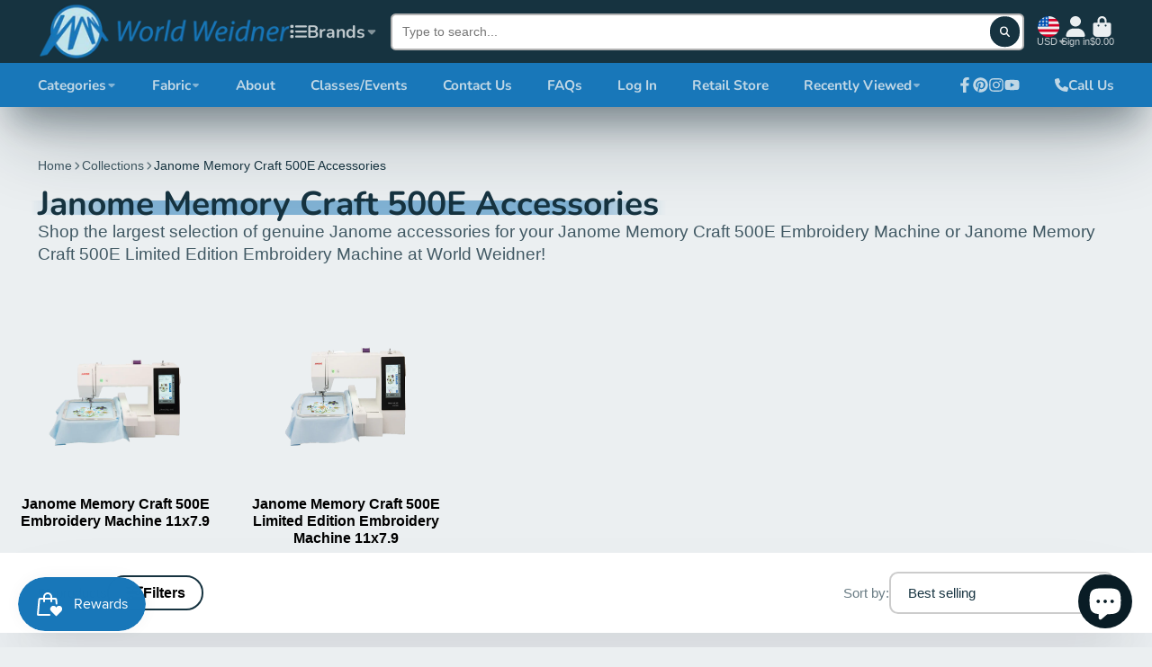

--- FILE ---
content_type: text/html; charset=utf-8
request_url: https://www.worldweidner.com/products/janome-mc500e-embroidery-machine-plus-deluxe-bonus-kit_mc500e?view=getproduct
body_size: 160
content:

<a href="/products/janome-mc500e-embroidery-machine-plus-deluxe-bonus-kit_mc500e"><img src="//www.worldweidner.com/cdn/shop/files/500e-main_d043c2fb-a06e-46dc-936e-f02db0d68f2d.png?v=1706559099" alt="Janome Memory Craft 500E Embroidery Machine 11x7.9" style=" display: block; ">
  







  </a>
  <h5><a href="/products/janome-mc500e-embroidery-machine-plus-deluxe-bonus-kit_mc500e">Janome Memory Craft 500E Embroidery Machine 11x7.9</a></h5>

--- FILE ---
content_type: text/html; charset=utf-8
request_url: https://www.worldweidner.com/products/janome-memory-craft-500ele-embroidery-machine-11x-7-9?view=getproduct
body_size: -389
content:

<a href="/products/janome-memory-craft-500ele-embroidery-machine-11x-7-9"><img src="//www.worldweidner.com/cdn/shop/files/mc500e-le_front.png?v=1702048518" alt="Janome Memory Craft 500E Limited Edition Embroidery Machine 11x7.9" style=" display: block; ">
  







  </a>
  <h5><a href="/products/janome-memory-craft-500ele-embroidery-machine-11x-7-9">Janome Memory Craft 500E Limited Edition Embroidery Machine 11x7.9</a></h5>

--- FILE ---
content_type: text/css
request_url: https://www.worldweidner.com/cdn/shop/t/10/assets/predictive-search-input.css?v=102363980991543062581678965266
body_size: -201
content:
.\#predictive-search-input{display:block;position:relative;height:2.9rem}.\#predictive-search-input-spinner{position:absolute;top:50%;transform:translateY(-50%);left:0;z-index:21;opacity:0;transition:var(--transition-base);pointer-events:none}.\#predictive-search-input.\!loading .\#predictive-search-input-spinner{opacity:1;left:.7rem}.\#predictive-search-input.\!loading .\#header-searchbar-input{padding-left:2.3rem}.\#predictive-search-input-inner{z-index:9;top:0;left:0;position:absolute;width:100%;background-color:var(--search-bg-color);color:var(--search-text-color);border-radius:1.5rem;transition:var(--transition-base);box-shadow:#32325d1a 0 50px 100px -20px,#00000026 0 30px 60px -30px}.\#predictive-search-input-inner:not(.\!loading) .\#predictive-search-input-spinner{display:none}.\#predictive-search-input-wrapper{max-height:0;overflow:hidden;transition:var(--transition-base)}.\#predictive-search-input-wrapper.\!active{max-height:64vh;overflow-y:auto}.\#predictive-search-input-content{padding:1.5rem}.\#predictive-search-input-results:not([hidden])+.\#predictive-search-input-initial{margin-top:2.5rem}.\#predictive-search-input-suggestions{display:flex;flex-wrap:wrap;gap:1rem}.\#predictive-search-input-suggestion{cursor:pointer;display:flex;align-items:center;gap:.5rem;padding:.85em 1.3em;border:none;background:var(--color-g-bg-d5);border-radius:999px;transition:var(--transition-base)}.\#predictive-search-input-suggestion .\#icon{--size: 1rem}.\#predictive-search-input-suggestion-text,.\#predictive-search-input-suggestion .\#icon{flex-shrink:0}.\#predictive-search-input-suggestion:hover{background:var(--color-g-bg-d15)}
/*# sourceMappingURL=/cdn/shop/t/10/assets/predictive-search-input.css.map?v=102363980991543062581678965266 */


--- FILE ---
content_type: text/css
request_url: https://www.worldweidner.com/cdn/shop/t/10/assets/page-header.css?v=139604010837965576031678965266
body_size: -519
content:
.\#page-header{position:relative}.\#page-header-media{top:0;left:0;width:100%;height:100%;position:absolute;z-index:1}.\#page-header-body{position:relative;z-index:2}.\#page-header.\@center .\#breadcrumbs{width:fit-content;margin-left:auto;margin-right:auto}.\#page-header.\@center .\#hero{margin-left:auto;margin-right:auto}.\#page-header.\@image-padding\:sm{padding-top:3rem;padding-bottom:3rem}.\#page-header.\@image-padding\:md{padding-top:4rem;padding-bottom:4rem}.\#page-header.\@image-padding\:lg{padding-top:6rem;padding-bottom:6rem}.\#page-header.\@image-padding\:xl{padding-top:10rem;padding-bottom:10rem}.\#page-header.\@type\:image{color:var(--color-g-fg)}.\#page-header.\@type\:no-image{margin-top:4rem;margin-bottom:4rem}
/*# sourceMappingURL=/cdn/shop/t/10/assets/page-header.css.map?v=139604010837965576031678965266 */


--- FILE ---
content_type: text/css
request_url: https://www.worldweidner.com/cdn/shop/t/10/assets/collection.css?v=7864738892491356881678965266
body_size: -240
content:
.\#collection-inner{margin-bottom:3rem}.\#collection-grid{position:relative}.\#collection-sidebar{--sticky-offset: var(--header-height, 0px)}@media (min-width: 992px){.\#collection-sidebar{position:sticky;top:calc(2rem + var(--sticky-offset))}}.\#collection-active-filters{display:flex;flex-wrap:wrap;gap:1rem;margin-bottom:2rem}.\#collection-no-products{text-align:center;margin:8rem auto;background:#fff;width:fit-content;padding:3rem 4rem;border-radius:var(--border-radius-base);box-shadow:#32325d1a 0 50px 100px -20px,#00000026 0 30px 60px -30px}.\#collection-no-products-icon{margin-bottom:1.1rem;opacity:.64}.\#collection-no-products-icon .\#icon{--size: 4rem}.\#collection-no-products-title{font-size:2.5rem;text-transform:capitalize;margin-bottom:1.8rem}.\#collection-no-products-clear-filters{display:inline-block;cursor:pointer;font-weight:var(--font-body-weight-bold);text-transform:capitalize;font-size:1.2rem;padding:.7em 1.8em;background:var(--color-g-text);color:var(--color-g-fg);border-radius:3rem}.\#collection-filters-drawer{position:relative;z-index:1;background:var(--color-g-fg);height:100vh;padding:2rem 2.5rem;width:min(400px,100vw - 4rem);overflow-y:auto}@media (max-width: 991px){.\#collection-filters-drawer{height:var(--mobile-viewport-height, 100vh)}}.\#collection-mobile-filters-button{display:block;margin-top:1rem;position:sticky;bottom:1rem;z-index:9}
/*# sourceMappingURL=/cdn/shop/t/10/assets/collection.css.map?v=7864738892491356881678965266 */


--- FILE ---
content_type: text/css
request_url: https://www.worldweidner.com/cdn/shop/t/10/assets/product-card.css?v=80215129353441355811758721967
body_size: 407
content:
.\#product-card{--max-lines: 2;background-color:var(--color-g-fg);border-radius:var(--border-radius-base);overflow:hidden;position:relative;z-index:1;display:flex;flex-direction:column}.\#product-card .\#media-image{background-color:var(--color-g-fg)}.\#product-card.\@align\:center{text-align:center}.\#product-card.\@align\:center .\#product-card-price,.\#product-card.\@align\:center .\#product-card-rating{margin-left:auto;margin-right:auto}@media (max-width: 991px){.\#product-card.\@align\:mobile-center{text-align:center}.\#product-card.\@align\:mobile-center .\#product-card-price,.\#product-card.\@align\:mobile-center .\#product-card-rating{margin-left:auto;margin-right:auto}}.\#product-card.\@image-padding .\#product-card-media{margin:1.5rem}.\#product-card.\@dim .\#product-card-media .\#media{opacity:.46}@media (hover: hover) and (pointer: fine){.\#product-card:hover .\#product-card-quick-view,.\#product-card:hover .\#product-card-media-alt{opacity:1}}.\#product-card-badges{position:absolute;top:.75rem;z-index:5;display:flex;gap:1rem}.\#product-card-badges.\@position\:left{left:.75rem}.\#product-card-badges.\@position\:right{right:.75rem}.\#product-card-badge{font-size:.8695652174rem;background-color:var(--color-g-text);color:var(--color-g-fg);padding:.3em .65em;font-weight:var(--font-body-weight-bold);border-radius:.5em;line-height:1;text-transform:capitalize}.\#product-card-badge.\@type\:sold-out{background-color:var(--color-g-product-badge-sold-out)}.\#product-card-badge.\@type\:sale{background-color:var(--color-g-product-badge-sale)}.\#product-card-media{position:relative;overflow:hidden}.\#product-card-media-overlay{top:0;left:0;width:100%;height:100%;position:absolute;background:#00000026;z-index:2;border-radius:var(--border-radius-base)}@media (min-width: 992px){.\#product-card-media-alt{display:block;top:0;left:0;width:100%;height:100%;position:absolute;opacity:0}}.\#product-card-caption{margin-top:auto;display:flex;flex-direction:column;padding:1.25rem 1.5rem;z-index:21}.\#product-card-vendor{opacity:.8;font-size:.8695652174rem;margin-bottom:.5rem}.\#product-card-title{font-weight:400;font-size:1rem;display:-webkit-box;-webkit-line-clamp:var(--max-lines);-webkit-box-orient:vertical;overflow:hidden;margin-bottom:0;line-height:1.4}.\#product-card-title+.\#product-card-price,.\#product-card-price+.\#product-card-title{margin-top:1rem}.\#product-card-price{font-size:1.15rem}.\#product-card-price .\#price{display:flex;flex-wrap:wrap;column-gap:.5em}.\#product-card-price .\#price-item.\@regular{font-weight:var(--font-body-weight-bold)}.\#product-card-price .\#price-item.\@on-sale{color:var(--color-g-sale)}.\#product-card-price .\#price .\#unit-price{color:var(--color-g-text);opacity:.8;flex-basis:100%;margin-top:.2rem;font-size:.8695652174rem}.\#product-card-price .\#price-value-range{margin-left:.3rem;margin-right:.3rem;opacity:.64}.\#product-card-rating{display:flex;align-items:center;gap:.5rem}.\#product-card-rating.\@position\:top{margin-bottom:.7rem}.\#product-card-rating.\@position\:bottom{margin-top:.7rem}.\#product-card-rating-stars{display:flex;align-items:center;color:var(--color-g-star-rating);gap:.1rem}.\#product-card-rating-stars .\#icon{--size: 1.05rem}.\#product-card-rating-counter{font-weight:var(--font-body-weight-bold);font-size:.8695652174rem;opacity:.8}.\#product-card-quick-view{position:absolute;left:50%;transform:translate(-50%);transition:var(--transition-base);bottom:1rem;width:max-content;z-index:21;opacity:0}@media (max-width: 991px){.\#product-card-quick-view{display:none}}.\#product-card-swatches{display:flex;flex-wrap:wrap;gap:.5rem;margin-top:1rem}.\#product-card-swatches.\@align\:center{justify-content:center}@media (max-width: 991px){.\#product-card-swatches.\@align\:mobile-center{justify-content:center}}.\#product-card-swatch{width:1.25rem;height:1.25rem;background-size:cover;background-position:center;box-shadow:0 0 0 .1rem var(--color-g-text-alpha-40);border:.1rem solid var(--color-g-fg);border-radius:50%}.btn-quantity-main{display:flex;justify-content:space-between;align-items:center}.btn-quantity-main product-variant-listener#product-qty-selector-{flex:0 0 80px;max-width:80px}.btn-quantity-main product-form.\#product-form{flex:1;margin-left:20px}.btn-quantity-main h4{margin-top:30px;text-align:center;display:block;width:100%}.prodTitle{text-decoration:none;color:inherit}
/*# sourceMappingURL=/cdn/shop/t/10/assets/product-card.css.map?v=80215129353441355811758721967 */


--- FILE ---
content_type: text/css
request_url: https://www.worldweidner.com/cdn/shop/t/10/assets/pagination.css?v=132790203221107322521678965266
body_size: -452
content:
.\#pagination{margin-top:2rem;gap:1.2rem;font-size:1.35rem;display:flex;align-items:center;justify-content:center}.\#pagination-item{font-weight:var(--font-body-weight-bold)}.\#pagination-item>*{width:3rem;height:3rem;display:flex;align-items:center;justify-content:center}.\#pagination-link{color:inherit;text-decoration:none}.\#pagination-link .\#icon{--size: 1.3rem}.\#pagination-current{background-color:var(--color-g-button-bg);color:var(--color-g-button-text);border-radius:50%}.\#pagination-mobile{margin-top:2rem;gap:1.2rem;font-size:1.35rem;display:flex;align-items:center;justify-content:space-evenly}.\#pagination-current-mobile{font-weight:var(--font-body-weight-bold);width:3rem;height:3rem}
/*# sourceMappingURL=/cdn/shop/t/10/assets/pagination.css.map?v=132790203221107322521678965266 */


--- FILE ---
content_type: text/plain;charset=UTF-8, text/javascript
request_url: https://app.accessibilityspark.com/sessions?shop=world-weidner-admin.myshopify.com
body_size: -73
content:
// 1769882071423 | world-weidner-admin.myshopify.com | null | undefined

--- FILE ---
content_type: text/javascript
request_url: https://www.worldweidner.com/cdn/shop/t/10/assets/browsing-history-navigation.js?v=52321005146177326011678965266
body_size: -366
content:
(async()=>{const{BrowsingHistoryPromise}=await importModule("BrowsingHistoryPromise"),BrowsingHistoryBase=await BrowsingHistoryPromise,{$clone}=await importModule("Utils"),SEL_CARD_TEMPLATE="[data-navigation-product-card]",ATTR_RQ_SECTION_ID="rq-section-id",PRODUCTS_LIMIT=8;customElements.define("browsing-history-navigation",class extends BrowsingHistoryBase{elements={cardsTemplate:"[data-cards-template]",fallbackTemplate:"[data-fallback-template]"};async render(){if(!this.history?.length){this._showFallback();return}if(await this._getProductCardTemplates(this.rqSectionId,SEL_CARD_TEMPLATE,PRODUCTS_LIMIT),this._updateLocalHistory(),!this.$productCards.length){this._showFallback();return}this._initContainer(this.$cardsTemplate),this._setContainerContent(),this._showHistory(this.$cardsTemplate)}_showFallback(){this.replaceChild($clone(this.$fallbackTemplate),this.$fallbackTemplate)}get rqSectionId(){return this.getAttribute(ATTR_RQ_SECTION_ID)}})})();
//# sourceMappingURL=/cdn/shop/t/10/assets/browsing-history-navigation.js.map?v=52321005146177326011678965266


--- FILE ---
content_type: text/javascript
request_url: https://www.worldweidner.com/cdn/shop/t/10/assets/collection-active-filter.js?v=107487180362428808911678965266
body_size: -672
content:
(async()=>{const{Core}=await importModule("Core");customElements.define("collection-active-filter",class extends Core{render(){this.addEventListener("click",this._handleClick.bind(this))}_handleClick(){this.publish("filter:change",{url:this.getAttribute("remove-url")})}})})();
//# sourceMappingURL=/cdn/shop/t/10/assets/collection-active-filter.js.map?v=107487180362428808911678965266


--- FILE ---
content_type: text/javascript
request_url: https://www.worldweidner.com/cdn/shop/t/10/assets/core.js?v=97269271656970592671678965266
body_size: -121
content:
const BIND_EXCLUDED_METHODS={constructor:!0,render:!0};class Core extends HTMLElement{static autobind=!0;constructor(){super(),this.sectionId=this.getAttribute("section-id"),typeof this.onIntersect=="function"&&(this.observer=new IntersectionObserver(entries=>{this.onIntersect(entries[0].isIntersecting)}),this.observer.observe(this)),this._subs={}}subscribe(eventName,options){const handler=this.subscriptions[eventName],handleFn=e=>{if(options?.global||this.sectionId&&this.sectionId===e.detail.sectionId){const handler2=this.subscriptions[eventName];this[handler2](e.detail.data,e.detail.sectionId,e)}};this._subs[handler]=handleFn.bind(this),document.addEventListener(eventName,this._subs[handler],{once:!!options?.once,capture:!0})}async publish(eventName,data){const{publishEvent}=await importModule("Utils");publishEvent(eventName,data,this.sectionId)}getParentSection(){return document.getElementById(`shopify-section-${this.sectionId}`)}connectedCallback(){if(this.elements)for(const[key,value]of Object.entries(this.elements))this[`$${key}`]=value[0]==="*"?Array.from(this.querySelectorAll(value.substring(1))):this.querySelector(value);typeof this.render=="function"&&this.render()}disconnectedCallback(){if(typeof this.disconnect=="function"&&this.disconnect(),this.subscriptions)for(const[key,value]of Object.entries(this.subscriptions))typeof this._subs[value]=="function"&&document.removeEventListener(key,this._subs[value],!0)}reRender(doc,selector,root){selector||(selector=`${this.tagName}[section-id="${this.sectionId}"]`),root||(root=this);const target=doc.querySelector(selector);root.replaceChildren(...target.cloneNode(!0).childNodes)}$get(el,src=this){return src.querySelector(this.elements[el])}}export{Core,Core as default};
//# sourceMappingURL=/cdn/shop/t/10/assets/core.js.map?v=97269271656970592671678965266


--- FILE ---
content_type: text/javascript
request_url: https://www.worldweidner.com/cdn/shop/t/10/assets/main-navigation.js?v=18111786111527596111678965266
body_size: -510
content:
(async()=>{const{Core}=await importModule("Core"),{$hover}=await importModule("Utils");customElements.define("main-navigation",class extends Core{elements={dropdowns:"*[data-drop]"};render(){this.$dropdowns.map(this._handleDropdown.bind(this))}_handleDropdown(drop){$hover(drop,(e,state)=>this.publish("lights-out",state))}})})();
//# sourceMappingURL=/cdn/shop/t/10/assets/main-navigation.js.map?v=18111786111527596111678965266


--- FILE ---
content_type: image/svg+xml
request_url: https://hatscripts.github.io/circle-flags/flags/im.svg
body_size: -188
content:
<svg xmlns="http://www.w3.org/2000/svg" width="512" height="512" viewBox="0 0 512 512"><mask id="a"><circle cx="256" cy="256" r="256" fill="#fff"/></mask><g mask="url(#a)"><path fill="#d80027" d="M0 0h512v512H0z"/><path fill="#eee" d="m350.8 171.6-18.1 64.6-54.3-10-35-72-94.4 33.4-7.4-21-24.7-3 18.6 52.5 65-16.7 18.4 52-44.9 66.3 76.3 65-14.5 17 9.7 22.9 36.1-42.3-46.8-48 35.8-42 79.8 5.8 18.2-98.6 22 4 15-19.8-54.8-10zM256 256z"/></g></svg>

--- FILE ---
content_type: text/javascript
request_url: https://www.worldweidner.com/cdn/shop/t/10/assets/collection-modal-filters.js?v=150658637635304222441678965266
body_size: -431
content:
(async()=>{const{Core}=await importModule("Core");customElements.define("collection-modal-filters",class extends Core{subscriptions={"collection:updated":"_onCollectionChange"};render(){this.subscribe("collection:updated")}_onCollectionChange({doc}){this.replaceChildren(...doc.querySelector(`${this.getAttribute("target")}`).content.querySelector(`${this.tagName}[section-id=${this.sectionId}]`).cloneNode(!0).childNodes)}})})();
//# sourceMappingURL=/cdn/shop/t/10/assets/collection-modal-filters.js.map?v=150658637635304222441678965266


--- FILE ---
content_type: text/javascript
request_url: https://www.worldweidner.com/cdn/shop/t/10/assets/collection-filter.js?v=151257879835194252571678965266
body_size: -607
content:
(async()=>{const{Core}=await importModule("Core");customElements.define("collection-filter",class extends Core{render(){this.addEventListener("change",this._changeHandler.bind(this))}_changeHandler(e){this.publish("filter:change")}})})();
//# sourceMappingURL=/cdn/shop/t/10/assets/collection-filter.js.map?v=151257879835194252571678965266


--- FILE ---
content_type: text/javascript
request_url: https://www.worldweidner.com/cdn/shop/t/10/assets/main-navigation-mobile.js?v=182534128785776705051678965266
body_size: -355
content:
(async()=>{const{Core}=await importModule("Core");customElements.define("main-navigation-mobile",class extends Core{elements={stage:"[data-stage]",navItems:"*[data-to-lvl]"};render(){this._handleNavigation()}_handleNavigation(){this.$navItems.map(item=>{item.addEventListener("click",e=>{this.$stage.dataset.current=item.dataset.toLvl})})}})})();
//# sourceMappingURL=/cdn/shop/t/10/assets/main-navigation-mobile.js.map?v=182534128785776705051678965266


--- FILE ---
content_type: text/javascript
request_url: https://www.worldweidner.com/cdn/shop/t/10/assets/cart-drawer.js?v=110337514524520910871678965266
body_size: 322
content:
(async()=>{const{Core}=await importModule("Core"),{parseHTML,$clone,$toggleDisplay,$isEmpty}=await importModule("Utils"),CN_OPEN="!open",CN_LOADING="!loading",CN_EMPTY="!empty",CN_NO_SCROLL="no-scroll",SEL_CART="[data-drawer-cart]",EL_DRAWER_TRIGGER="cart-drawer-trigger";function defineTrigger(openDrawer){customElements.define(EL_DRAWER_TRIGGER,class extends Core{render(){this.addEventListener("click",this._onClick.bind(this))}_onClick(e){e.preventDefault(),openDrawer()}})}function selectItemByKey(key,src){return src.querySelector(`[data-item-key="${key}"]`)}customElements.define("cart-drawer",class extends Core{subscriptions={"drawer:open":"_open","modal:open":"_close","cart:update":"_update","drawer:item-loading":"_itemLoading"};elements={close:"[data-close]",closeButton:"[data-close-button]",backdrop:"[data-backdrop]",productLoadingTemplate:"[data-product-loading-template]",dynamicParts:"*[data-dynamic]"};async render(){await customElements.whenDefined("cart-provider"),defineTrigger(this._open.bind(this)),this.publish("cart:add-feature",{feature:"drawer"}),this._handleEvents(),this._handleCloseClick()}_handleEvents(){this.subscribe("cart:update",{global:!0}),this.subscribe("drawer:open",{global:!0}),this.subscribe("modal:open",{global:!0}),this.subscribe("drawer:item-loading")}_handleCloseClick(){this.$close.addEventListener("click",this._close.bind(this)),this.$backdrop.addEventListener("click",this._close.bind(this)),this.$closeButton.addEventListener("click",this._close.bind(this))}_close(){this.classList.remove(CN_OPEN),document.body.classList.remove(CN_NO_SCROLL)}_open(){this.publish("modal:close"),this.classList.add(CN_OPEN),setTimeout(()=>{document.body.classList.add(CN_NO_SCROLL)},50)}_itemLoading({key}){selectItemByKey(key,this)?.append($clone(this.$productLoadingTemplate))}async _update({drawer,meta}){drawer?.section&&(this.$updatedDoc=parseHTML(drawer.section),this._updateDynamicParts(),this._toggleEmpty(meta?.count),drawer.open&&this._open())}_updateDynamicParts(){Array.from(this.$updatedDoc.querySelectorAll(this.elements.dynamicParts)).map(part=>{this.$dynamicParts.find(item=>item.dataset.dynamic===part.dataset.dynamic).replaceChildren(...part.childNodes)})}_toggleEmpty(count){this.classList.toggle(CN_EMPTY,!count)}});const ATTR_VARIANT_ID="variant-id",ATTR_SELLING_PLAN_ID="selling-plan-id";customElements.define("cart-drawer-qty-button",class extends Core{render(){this.addEventListener("click",this._handleClick.bind(this),{once:!0})}_handleClick(){this.publish("cart:qty-update",{id:this.variantId,quantity:this.value,selling_plan:this.sellingPlanId,src:"drawer"}),this.publish("drawer:item-loading",{key:this.key})}disconnect(){this.removeEventListener("click",this._handleClick.bind(this),!1)}get variantId(){return this.getAttribute(ATTR_VARIANT_ID)}get sellingPlanId(){return this.getAttribute(ATTR_SELLING_PLAN_ID)||""}get value(){return this.getAttribute("set-value")}get key(){return this.getAttribute("key")}})})();
//# sourceMappingURL=/cdn/shop/t/10/assets/cart-drawer.js.map?v=110337514524520910871678965266
